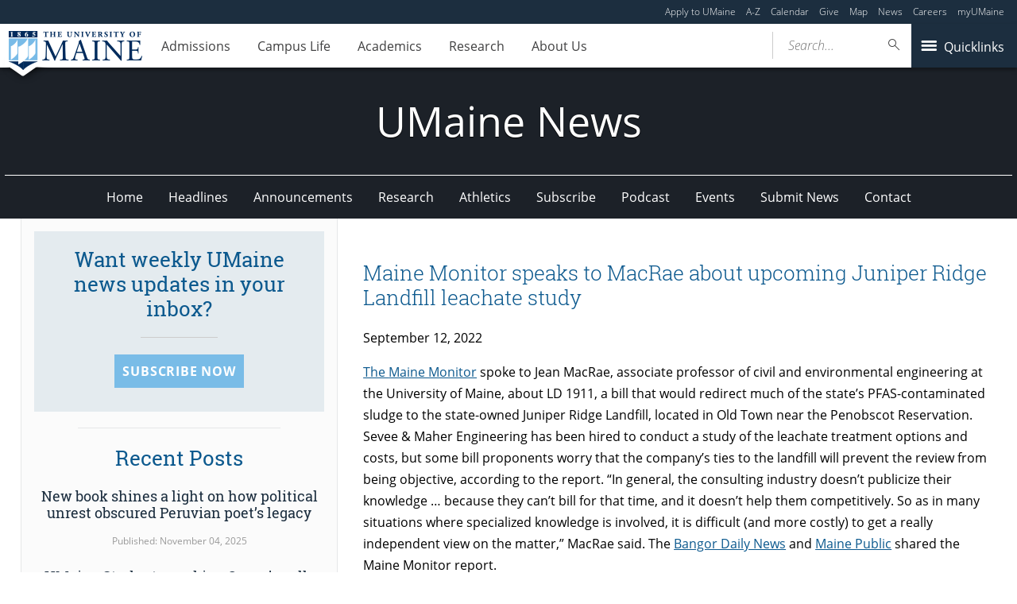

--- FILE ---
content_type: application/javascript
request_url: https://umaine.edu/news/wp-content/themes/umaine/assets/js/umaine.min.js?ver=1.0.1
body_size: 74240
content:
/*! University of Maine - v0.0.1
 * http://10up.com/
 * Copyright (c) 2022
 * Licensed GPLv2+
 */
"use strict";!function(a,b){if("object"==typeof module&&"object"==typeof module.exports){if(!a.document)throw new Error("HC-Sticky requires a browser to run.");module.exports=b(a)}else"function"==typeof define&&define.amd?define("hcSticky",[],b(a)):b(a)}("undefined"!=typeof window?window:this,function(a){var b,c,d=a.document,e={top:0,bottom:0,bottomEnd:0,innerTop:0,innerSticker:null,stickyClass:"sticky",stickTo:null,followScroll:!0,responsive:null,mobileFirst:!1,onStart:null,onStop:null,onBeforeResize:null,onResize:null,resizeDebounce:100,disable:!1},f=function(a,b,c){console.warn("%cHC Sticky:%c "+c+"%c '"+a+"'%c is now deprecated and will be removed. Use%c '"+b+"'%c instead.","color: #fa253b","color: default","color: #5595c6","color: default","color: #5595c6","color: default")},g=function(b,c){function h(a){t.isEmptyObject(a=a||{})&&!t.isEmptyObject(s)||(s=Object.assign({},e,s,a))}function i(){return s.disable}function j(){var b,d=s.responsive||s.queries;if(d){var f=a.innerWidth;if(b=c,(s=Object.assign({},e,b||{})).mobileFirst)for(var g in d)g<=f&&!t.isEmptyObject(d[g])&&h(d[g]);else{var i,j=[];for(i in d){var k={};k[i]=d[i],j.push(k)}for(var l=j.length-1;0<=l;l--){var m=j[l],n=Object.keys(m)[0];f<=n&&!t.isEmptyObject(m[n])&&h(m[n])}}}}function k(){var c,e,f,g;P.css=(c=b,e=t.getCascadedStyle(c),f=t.getStyle(c),g={height:c.offsetHeight+"px",left:e.left,right:e.right,top:e.top,bottom:e.bottom,position:f.position,display:f.display,verticalAlign:f.verticalAlign,boxSizing:f.boxSizing,marginLeft:e.marginLeft,marginRight:e.marginRight,marginTop:e.marginTop,marginBottom:e.marginBottom,paddingLeft:e.paddingLeft,paddingRight:e.paddingRight},e["float"]&&(g["float"]=e["float"]||"none"),e.cssFloat&&(g.cssFloat=e.cssFloat||"none"),f.MozBoxSizing&&(g.MozBoxSizing=f.MozBoxSizing),g.width="auto"!==e.width?e.width:"border-box"===g.boxSizing||"border-box"===g.MozBoxSizing?c.offsetWidth+"px":f.width,g),Q.init(),v=!(!s.stickTo||!("document"===s.stickTo||s.stickTo.nodeType&&9===s.stickTo.nodeType||"object"==typeof s.stickTo&&s.stickTo instanceof("undefined"!=typeof HTMLDocument?HTMLDocument:Document))),w=s.stickTo?v?d:t.getElement(s.stickTo):u,J=(M=function(){var a=b.offsetHeight+(parseInt(P.css.marginTop)||0)+(parseInt(P.css.marginBottom)||0),c=(J||0)-a;return-1<=c&&c<=1?J:a})(),y=(L=function(){return v?Math.max(d.documentElement.clientHeight,d.body.scrollHeight,d.documentElement.scrollHeight,d.body.offsetHeight,d.documentElement.offsetHeight):w.offsetHeight})(),z=v?0:t.offset(w).top,A=s.stickTo?v?0:t.offset(u).top:z,B=a.innerHeight,K=b.offsetTop-(parseInt(P.css.marginTop)||0),x=t.getElement(s.innerSticker),C=isNaN(s.top)&&-1<s.top.indexOf("%")?parseFloat(s.top)/100*B:s.top,D=isNaN(s.bottom)&&-1<s.bottom.indexOf("%")?parseFloat(s.bottom)/100*B:s.bottom,E=x?x.offsetTop:s.innerTop||0,F=isNaN(s.bottomEnd)&&-1<s.bottomEnd.indexOf("%")?parseFloat(s.bottomEnd)/100*B:s.bottomEnd,G=z-C+E+K}function l(){J=M(),y=L(),H=z+y-C-F,I=B<J;var c,e=a.pageYOffset||d.documentElement.scrollTop,f=t.offset(b).top,g=f-e;O=e<R?"up":"down",N=e-R,G<(R=e)?H+C+(I?D:0)-(s.followScroll&&I?0:C)<=e+J-E-(B-(G-E)<J-E&&s.followScroll&&0<(c=J-B-E)?c:0)?P.release({position:"absolute",bottom:A+u.offsetHeight-H-C}):I&&s.followScroll?"down"==O?g+J+D<=B+.9?P.stick({bottom:D}):"fixed"===P.position&&P.release({position:"absolute",top:f-C-G-N+E}):Math.ceil(g+E)<0&&"fixed"===P.position?P.release({position:"absolute",top:f-C-G+E-N}):e+C-E<=f&&P.stick({top:C-E}):P.stick({top:C-E}):P.release({stop:!0})}function m(){S&&(a.removeEventListener("scroll",l,t.supportsPassive),S=!1)}function n(){null!==b.offsetParent&&"none"!==t.getStyle(b,"display")?(k(),y<J?m():(l(),S||(a.addEventListener("scroll",l,t.supportsPassive),S=!0))):m()}function o(){b.style.position="",b.style.left="",b.style.top="",b.style.bottom="",b.style.width="",b.classList?b.classList.remove(s.stickyClass):b.className=b.className.replace(new RegExp("(^|\\b)"+s.stickyClass.split(" ").join("|")+"(\\b|$)","gi")," "),P.css={},!(P.position=null)===Q.isAttached&&Q.detach()}function p(){o(),j(),(i()?m:n)()}function q(){T&&(a.removeEventListener("resize",V,t.supportsPassive),T=!1),m()}var r=this;if(c=c||{},!(b="string"==typeof b?d.querySelector(b):b))return!1;c.queries&&f("queries","responsive","option"),c.queryFlow&&f("queryFlow","mobileFirst","option");var s={},t=g.Helpers,u=b.parentNode;"static"===t.getStyle(u,"position")&&(u.style.position="relative");var v,w,x,y,z,A,B,C,D,E,F,G,H,I,J,K,L,M,N,O,P={css:{},position:null,stick:function(a){a=a||{},t.hasClass(b,s.stickyClass)||(!1===Q.isAttached&&Q.attach(),P.position="fixed",b.style.position="fixed",b.style.left=Q.offsetLeft+"px",b.style.width=Q.width,void 0===a.bottom?b.style.bottom="auto":b.style.bottom=a.bottom+"px",void 0===a.top?b.style.top="auto":b.style.top=a.top+"px",b.classList?b.classList.add(s.stickyClass):b.className+=" "+s.stickyClass,s.onStart&&s.onStart.call(b,Object.assign({},s)))},release:function(a){var c;(a=a||{}).stop=a.stop||!1,!0!==a.stop&&"fixed"!==P.position&&null!==P.position&&(void 0===a.top&&void 0===a.bottom||void 0!==a.top&&(parseInt(t.getStyle(b,"top"))||0)===a.top||void 0!==a.bottom&&(parseInt(t.getStyle(b,"bottom"))||0)===a.bottom)||(!0===a.stop?!0===Q.isAttached&&Q.detach():!1===Q.isAttached&&Q.attach(),c=a.position||P.css.position,P.position=c,b.style.position=c,b.style.left=!0===a.stop?P.css.left:Q.positionLeft+"px",b.style.width=("absolute"!==c?P.css:Q).width,void 0===a.bottom?b.style.bottom=!0===a.stop?"":"auto":b.style.bottom=a.bottom+"px",void 0===a.top?b.style.top=!0===a.stop?"":"auto":b.style.top=a.top+"px",b.classList?b.classList.remove(s.stickyClass):b.className=b.className.replace(new RegExp("(^|\\b)"+s.stickyClass.split(" ").join("|")+"(\\b|$)","gi")," "),s.onStop&&s.onStop.call(b,Object.assign({},s)))}},Q={el:d.createElement("div"),offsetLeft:null,positionLeft:null,width:null,isAttached:!1,init:function(){for(var a in Q.el.className="sticky-spacer",P.css)Q.el.style[a]=P.css[a];Q.el.style["z-index"]="-1";var c=t.getStyle(b);Q.offsetLeft=t.offset(b).left-(parseInt(c.marginLeft)||0),Q.positionLeft=t.position(b).left,Q.width=t.getStyle(b,"width")},attach:function(){u.insertBefore(Q.el,b),Q.isAttached=!0},detach:function(){Q.el=u.removeChild(Q.el),Q.isAttached=!1}},R=a.pageYOffset||d.documentElement.scrollTop,S=!1,T=!1,U=function(){s.onBeforeResize&&s.onBeforeResize.call(b,Object.assign({},s)),p(),s.onResize&&s.onResize.call(b,Object.assign({},s))},V=s.resizeDebounce?t.debounce(U,s.resizeDebounce):U,U=function(){T||(a.addEventListener("resize",V,t.supportsPassive),T=!0),j(),(i()?m:n)()};this.options=function(a){return a?s[a]:Object.assign({},s)},this.refresh=p,this.update=function(a){h(a),c=Object.assign({},c,a||{}),p()},this.attach=U,this.detach=q,this.destroy=function(){q(),o()},this.triggerMethod=function(a,b){"function"==typeof r[a]&&r[a](b)},this.reinit=function(){f("reinit","refresh","method"),p()},h(c),U(),a.addEventListener("load",p)};return void 0!==a.jQuery&&(b=a.jQuery,c="hcSticky",b.fn.extend({hcSticky:function(a,d){return this.length?"options"===a?b.data(this.get(0),c).options():this.each(function(){var e=b.data(this,c);e?e.triggerMethod(a,d):(e=new g(this,a),b.data(this,c,e))}):this}})),a.hcSticky=a.hcSticky||g,g}),function(a){function b(b,c){return a.getComputedStyle?c?e.defaultView.getComputedStyle(b,null).getPropertyValue(c):e.defaultView.getComputedStyle(b,null):b.currentStyle?c?b.currentStyle[c.replace(/-\w/g,function(a){return a.toUpperCase().replace("-","")})]:b.currentStyle:void 0}function c(b){var c=b.getBoundingClientRect(),d=a.pageYOffset||e.documentElement.scrollTop,b=a.pageXOffset||e.documentElement.scrollLeft;return{top:c.top+d,left:c.left+b}}var d=a.hcSticky,e=a.document;"function"!=typeof Object.assign&&Object.defineProperty(Object,"assign",{value:function(a,b){if(null==a)throw new TypeError("Cannot convert undefined or null to object");for(var c=Object(a),d=1;d<arguments.length;d++){var e=arguments[d];if(null!=e)for(var f in e)Object.prototype.hasOwnProperty.call(e,f)&&(c[f]=e[f])}return c},writable:!0,configurable:!0}),Array.prototype.forEach||(Array.prototype.forEach=function(a){var b,c;if(null==this)throw new TypeError("this is null or not defined");var d,e=Object(this),f=e.length>>>0;if("function"!=typeof a)throw new TypeError(a+" is not a function");for(1<arguments.length&&(b=arguments[1]),c=0;c<f;)c in e&&(d=e[c],a.call(b,d,c,e)),c++});var f=!1;try{var g=Object.defineProperty({},"passive",{get:function(){f={passive:!1}}});a.addEventListener("testPassive",null,g),a.removeEventListener("testPassive",null,g)}catch(d){}d.Helpers={supportsPassive:f,isEmptyObject:function(a){for(var b in a)return!1;return!0},debounce:function(a,b,c){var d;return function(){var e=this,f=arguments,g=c&&!d;clearTimeout(d),d=setTimeout(function(){d=null,c||a.apply(e,f)},b),g&&a.apply(e,f)}},hasClass:function(a,b){return a.classList?a.classList.contains(b):new RegExp("(^| )"+b+"( |$)","gi").test(a.className)},offset:c,position:function(a){var d=a.offsetParent,e=c(d),f=c(a),d=b(d),a=b(a);return e.top+=parseInt(d.borderTopWidth)||0,e.left+=parseInt(d.borderLeftWidth)||0,{top:f.top-e.top-(parseInt(a.marginTop)||0),left:f.left-e.left-(parseInt(a.marginLeft)||0)}},getElement:function(b){var c=null;return"string"==typeof b?c=e.querySelector(b):a.jQuery&&b instanceof a.jQuery&&b.length?c=b[0]:b instanceof Element&&(c=b),c},getStyle:b,getCascadedStyle:function(b){var c,d=b.cloneNode(!0);d.style.display="none",Array.prototype.slice.call(d.querySelectorAll('input[type="radio"]')).forEach(function(a){a.removeAttribute("name")}),b.parentNode.insertBefore(d,b.nextSibling),d.currentStyle?c=d.currentStyle:a.getComputedStyle&&(c=e.defaultView.getComputedStyle(d,null));var f,g,h,i={};for(f in c)!isNaN(f)||"string"!=typeof c[f]&&"number"!=typeof c[f]||(i[f]=c[f]);if(Object.keys(i).length<3)for(var j in i={},c)isNaN(j)||(i[c[j].replace(/-\w/g,function(a){return a.toUpperCase().replace("-","")})]=c.getPropertyValue(c[j]));return i.margin||"auto"!==i.marginLeft?i.margin||i.marginLeft!==i.marginRight||i.marginLeft!==i.marginTop||i.marginLeft!==i.marginBottom||(i.margin=i.marginLeft):i.margin="auto",i.margin||"0px"!==i.marginLeft||"0px"!==i.marginRight||(h=(g=b.offsetLeft-b.parentNode.offsetLeft)-(parseInt(i.left)||0)-(parseInt(i.right)||0),0!=(h=b.parentNode.offsetWidth-b.offsetWidth-g-(parseInt(i.right)||0)+(parseInt(i.left)||0)-h)&&1!=h||(i.margin="auto")),d.parentNode.removeChild(d),d=null,i}}}(window),function(a){"function"==typeof define&&define.amd?define(["jquery"],a):"undefined"!=typeof exports?module.exports=a(require("jquery")):a(jQuery)}(function(a){var b=window.Slick||{};b=function(){function b(b,d){var e,f=this;f.defaults={accessibility:!0,adaptiveHeight:!1,appendArrows:a(b),appendDots:a(b),arrows:!0,asNavFor:null,prevArrow:'<button class="slick-prev" aria-label="Previous" type="button">Previous</button>',nextArrow:'<button class="slick-next" aria-label="Next" type="button">Next</button>',autoplay:!1,autoplaySpeed:3e3,centerMode:!1,centerPadding:"50px",cssEase:"ease",customPaging:function(b,c){return a('<button type="button" />').text(c+1)},dots:!1,dotsClass:"slick-dots",draggable:!0,easing:"linear",edgeFriction:.35,fade:!1,focusOnSelect:!1,focusOnChange:!1,infinite:!0,initialSlide:0,lazyLoad:"ondemand",mobileFirst:!1,pauseOnHover:!0,pauseOnFocus:!0,pauseOnDotsHover:!1,respondTo:"window",responsive:null,rows:1,rtl:!1,slide:"",slidesPerRow:1,slidesToShow:1,slidesToScroll:1,speed:500,swipe:!0,swipeToSlide:!1,touchMove:!0,touchThreshold:5,useCSS:!0,useTransform:!0,variableWidth:!1,vertical:!1,verticalSwiping:!1,waitForAnimate:!0,zIndex:1e3},f.initials={animating:!1,dragging:!1,autoPlayTimer:null,currentDirection:0,currentLeft:null,currentSlide:0,direction:1,$dots:null,listWidth:null,listHeight:null,loadIndex:0,$nextArrow:null,$prevArrow:null,scrolling:!1,slideCount:null,slideWidth:null,$slideTrack:null,$slides:null,sliding:!1,slideOffset:0,swipeLeft:null,swiping:!1,$list:null,touchObject:{},transformsEnabled:!1,unslicked:!1},a.extend(f,f.initials),f.activeBreakpoint=null,f.animType=null,f.animProp=null,f.breakpoints=[],f.breakpointSettings=[],f.cssTransitions=!1,f.focussed=!1,f.interrupted=!1,f.hidden="hidden",f.paused=!0,f.positionProp=null,f.respondTo=null,f.rowCount=1,f.shouldClick=!0,f.$slider=a(b),f.$slidesCache=null,f.transformType=null,f.transitionType=null,f.visibilityChange="visibilitychange",f.windowWidth=0,f.windowTimer=null,e=a(b).data("slick")||{},f.options=a.extend({},f.defaults,d,e),f.currentSlide=f.options.initialSlide,f.originalSettings=f.options,"undefined"!=typeof document.mozHidden?(f.hidden="mozHidden",f.visibilityChange="mozvisibilitychange"):"undefined"!=typeof document.webkitHidden&&(f.hidden="webkitHidden",f.visibilityChange="webkitvisibilitychange"),f.autoPlay=a.proxy(f.autoPlay,f),f.autoPlayClear=a.proxy(f.autoPlayClear,f),f.autoPlayIterator=a.proxy(f.autoPlayIterator,f),f.changeSlide=a.proxy(f.changeSlide,f),f.clickHandler=a.proxy(f.clickHandler,f),f.selectHandler=a.proxy(f.selectHandler,f),f.setPosition=a.proxy(f.setPosition,f),f.swipeHandler=a.proxy(f.swipeHandler,f),f.dragHandler=a.proxy(f.dragHandler,f),f.keyHandler=a.proxy(f.keyHandler,f),f.instanceUid=c++,f.htmlExpr=/^(?:\s*(<[\w\W]+>)[^>]*)$/,f.registerBreakpoints(),f.init(!0)}var c=0;return b}(),b.prototype.activateADA=function(){var a=this;a.$slideTrack.find(".slick-active").attr({"aria-hidden":"false"}).find("a, input, button, select").attr({tabindex:"0"})},b.prototype.addSlide=b.prototype.slickAdd=function(b,c,d){var e=this;if("boolean"==typeof c)d=c,c=null;else if(c<0||c>=e.slideCount)return!1;e.unload(),"number"==typeof c?0===c&&0===e.$slides.length?a(b).appendTo(e.$slideTrack):d?a(b).insertBefore(e.$slides.eq(c)):a(b).insertAfter(e.$slides.eq(c)):d===!0?a(b).prependTo(e.$slideTrack):a(b).appendTo(e.$slideTrack),e.$slides=e.$slideTrack.children(this.options.slide),e.$slideTrack.children(this.options.slide).detach(),e.$slideTrack.append(e.$slides),e.$slides.each(function(b,c){a(c).attr("data-slick-index",b)}),e.$slidesCache=e.$slides,e.reinit()},b.prototype.animateHeight=function(){var a=this;if(1===a.options.slidesToShow&&a.options.adaptiveHeight===!0&&a.options.vertical===!1){var b=a.$slides.eq(a.currentSlide).outerHeight(!0);a.$list.animate({height:b},a.options.speed)}},b.prototype.animateSlide=function(b,c){var d={},e=this;e.animateHeight(),e.options.rtl===!0&&e.options.vertical===!1&&(b=-b),e.transformsEnabled===!1?e.options.vertical===!1?e.$slideTrack.animate({left:b},e.options.speed,e.options.easing,c):e.$slideTrack.animate({top:b},e.options.speed,e.options.easing,c):e.cssTransitions===!1?(e.options.rtl===!0&&(e.currentLeft=-e.currentLeft),a({animStart:e.currentLeft}).animate({animStart:b},{duration:e.options.speed,easing:e.options.easing,step:function(a){a=Math.ceil(a),e.options.vertical===!1?(d[e.animType]="translate("+a+"px, 0px)",e.$slideTrack.css(d)):(d[e.animType]="translate(0px,"+a+"px)",e.$slideTrack.css(d))},complete:function(){c&&c.call()}})):(e.applyTransition(),b=Math.ceil(b),e.options.vertical===!1?d[e.animType]="translate3d("+b+"px, 0px, 0px)":d[e.animType]="translate3d(0px,"+b+"px, 0px)",e.$slideTrack.css(d),c&&setTimeout(function(){e.disableTransition(),c.call()},e.options.speed))},b.prototype.getNavTarget=function(){var b=this,c=b.options.asNavFor;return c&&null!==c&&(c=a(c).not(b.$slider)),c},b.prototype.asNavFor=function(b){var c=this,d=c.getNavTarget();null!==d&&"object"==typeof d&&d.each(function(){var c=a(this).slick("getSlick");c.unslicked||c.slideHandler(b,!0)})},b.prototype.applyTransition=function(a){var b=this,c={};b.options.fade===!1?c[b.transitionType]=b.transformType+" "+b.options.speed+"ms "+b.options.cssEase:c[b.transitionType]="opacity "+b.options.speed+"ms "+b.options.cssEase,b.options.fade===!1?b.$slideTrack.css(c):b.$slides.eq(a).css(c)},b.prototype.autoPlay=function(){var a=this;a.autoPlayClear(),a.slideCount>a.options.slidesToShow&&(a.autoPlayTimer=setInterval(a.autoPlayIterator,a.options.autoplaySpeed))},b.prototype.autoPlayClear=function(){var a=this;a.autoPlayTimer&&clearInterval(a.autoPlayTimer)},b.prototype.autoPlayIterator=function(){var a=this,b=a.currentSlide+a.options.slidesToScroll;a.paused||a.interrupted||a.focussed||(a.options.infinite===!1&&(1===a.direction&&a.currentSlide+1===a.slideCount-1?a.direction=0:0===a.direction&&(b=a.currentSlide-a.options.slidesToScroll,a.currentSlide-1===0&&(a.direction=1))),a.slideHandler(b))},b.prototype.buildArrows=function(){var b=this;b.options.arrows===!0&&(b.$prevArrow=a(b.options.prevArrow).addClass("slick-arrow"),b.$nextArrow=a(b.options.nextArrow).addClass("slick-arrow"),b.slideCount>b.options.slidesToShow?(b.$prevArrow.removeClass("slick-hidden").removeAttr("aria-hidden tabindex"),b.$nextArrow.removeClass("slick-hidden").removeAttr("aria-hidden tabindex"),b.htmlExpr.test(b.options.prevArrow)&&b.$prevArrow.prependTo(b.options.appendArrows),b.htmlExpr.test(b.options.nextArrow)&&b.$nextArrow.appendTo(b.options.appendArrows),b.options.infinite!==!0&&b.$prevArrow.addClass("slick-disabled").attr("aria-disabled","true")):b.$prevArrow.add(b.$nextArrow).addClass("slick-hidden").attr({"aria-disabled":"true",tabindex:"-1"}))},b.prototype.buildDots=function(){var b,c,d=this;if(d.options.dots===!0&&d.slideCount>d.options.slidesToShow){for(d.$slider.addClass("slick-dotted"),c=a("<ul />").addClass(d.options.dotsClass),b=0;b<=d.getDotCount();b+=1)c.append(a("<li />").append(d.options.customPaging.call(this,d,b)));d.$dots=c.appendTo(d.options.appendDots),d.$dots.find("li").first().addClass("slick-active")}},b.prototype.buildOut=function(){var b=this;b.$slides=b.$slider.children(b.options.slide+":not(.slick-cloned)").addClass("slick-slide"),b.slideCount=b.$slides.length,b.$slides.each(function(b,c){a(c).attr("data-slick-index",b).data("originalStyling",a(c).attr("style")||"")}),b.$slider.addClass("slick-slider"),b.$slideTrack=0===b.slideCount?a('<div class="slick-track"/>').appendTo(b.$slider):b.$slides.wrapAll('<div class="slick-track"/>').parent(),b.$list=b.$slideTrack.wrap('<div class="slick-list"/>').parent(),b.$slideTrack.css("opacity",0),b.options.centerMode!==!0&&b.options.swipeToSlide!==!0||(b.options.slidesToScroll=1),a("img[data-lazy]",b.$slider).not("[src]").addClass("slick-loading"),b.setupInfinite(),b.buildArrows(),b.buildDots(),b.updateDots(),b.setSlideClasses("number"==typeof b.currentSlide?b.currentSlide:0),b.options.draggable===!0&&b.$list.addClass("draggable")},b.prototype.buildRows=function(){var a,b,c,d,e,f,g,h=this;if(d=document.createDocumentFragment(),f=h.$slider.children(),h.options.rows>0){for(g=h.options.slidesPerRow*h.options.rows,e=Math.ceil(f.length/g),a=0;a<e;a++){var i=document.createElement("div");for(b=0;b<h.options.rows;b++){var j=document.createElement("div");for(c=0;c<h.options.slidesPerRow;c++){var k=a*g+(b*h.options.slidesPerRow+c);f.get(k)&&j.appendChild(f.get(k))}i.appendChild(j)}d.appendChild(i)}h.$slider.empty().append(d),h.$slider.children().children().children().css({width:100/h.options.slidesPerRow+"%",display:"inline-block"})}},b.prototype.checkResponsive=function(b,c){var d,e,f,g=this,h=!1,i=g.$slider.width(),j=window.innerWidth||a(window).width();if("window"===g.respondTo?f=j:"slider"===g.respondTo?f=i:"min"===g.respondTo&&(f=Math.min(j,i)),g.options.responsive&&g.options.responsive.length&&null!==g.options.responsive){e=null;for(d in g.breakpoints)g.breakpoints.hasOwnProperty(d)&&(g.originalSettings.mobileFirst===!1?f<g.breakpoints[d]&&(e=g.breakpoints[d]):f>g.breakpoints[d]&&(e=g.breakpoints[d]));null!==e?null!==g.activeBreakpoint?(e!==g.activeBreakpoint||c)&&(g.activeBreakpoint=e,"unslick"===g.breakpointSettings[e]?g.unslick(e):(g.options=a.extend({},g.originalSettings,g.breakpointSettings[e]),b===!0&&(g.currentSlide=g.options.initialSlide),g.refresh(b)),h=e):(g.activeBreakpoint=e,"unslick"===g.breakpointSettings[e]?g.unslick(e):(g.options=a.extend({},g.originalSettings,g.breakpointSettings[e]),b===!0&&(g.currentSlide=g.options.initialSlide),g.refresh(b)),h=e):null!==g.activeBreakpoint&&(g.activeBreakpoint=null,g.options=g.originalSettings,b===!0&&(g.currentSlide=g.options.initialSlide),g.refresh(b),h=e),b||h===!1||g.$slider.trigger("breakpoint",[g,h])}},b.prototype.changeSlide=function(b,c){var d,e,f,g=this,h=a(b.currentTarget);switch(h.is("a")&&b.preventDefault(),h.is("li")||(h=h.closest("li")),f=g.slideCount%g.options.slidesToScroll!==0,d=f?0:(g.slideCount-g.currentSlide)%g.options.slidesToScroll,b.data.message){case"previous":e=0===d?g.options.slidesToScroll:g.options.slidesToShow-d,g.slideCount>g.options.slidesToShow&&g.slideHandler(g.currentSlide-e,!1,c);break;case"next":e=0===d?g.options.slidesToScroll:d,g.slideCount>g.options.slidesToShow&&g.slideHandler(g.currentSlide+e,!1,c);break;case"index":var i=0===b.data.index?0:b.data.index||h.index()*g.options.slidesToScroll;g.slideHandler(g.checkNavigable(i),!1,c),h.children().trigger("focus");break;default:return}},b.prototype.checkNavigable=function(a){var b,c,d=this;if(b=d.getNavigableIndexes(),c=0,a>b[b.length-1])a=b[b.length-1];else for(var e in b){if(a<b[e]){a=c;break}c=b[e]}return a},b.prototype.cleanUpEvents=function(){var b=this;b.options.dots&&null!==b.$dots&&(a("li",b.$dots).off("click.slick",b.changeSlide).off("mouseenter.slick",a.proxy(b.interrupt,b,!0)).off("mouseleave.slick",a.proxy(b.interrupt,b,!1)),b.options.accessibility===!0&&b.$dots.off("keydown.slick",b.keyHandler)),b.$slider.off("focus.slick blur.slick"),b.options.arrows===!0&&b.slideCount>b.options.slidesToShow&&(b.$prevArrow&&b.$prevArrow.off("click.slick",b.changeSlide),b.$nextArrow&&b.$nextArrow.off("click.slick",b.changeSlide),b.options.accessibility===!0&&(b.$prevArrow&&b.$prevArrow.off("keydown.slick",b.keyHandler),b.$nextArrow&&b.$nextArrow.off("keydown.slick",b.keyHandler))),b.$list.off("touchstart.slick mousedown.slick",b.swipeHandler),b.$list.off("touchmove.slick mousemove.slick",b.swipeHandler),b.$list.off("touchend.slick mouseup.slick",b.swipeHandler),b.$list.off("touchcancel.slick mouseleave.slick",b.swipeHandler),b.$list.off("click.slick",b.clickHandler),a(document).off(b.visibilityChange,b.visibility),b.cleanUpSlideEvents(),b.options.accessibility===!0&&b.$list.off("keydown.slick",b.keyHandler),b.options.focusOnSelect===!0&&a(b.$slideTrack).children().off("click.slick",b.selectHandler),a(window).off("orientationchange.slick.slick-"+b.instanceUid,b.orientationChange),a(window).off("resize.slick.slick-"+b.instanceUid,b.resize),a("[draggable!=true]",b.$slideTrack).off("dragstart",b.preventDefault),a(window).off("load.slick.slick-"+b.instanceUid,b.setPosition)},b.prototype.cleanUpSlideEvents=function(){var b=this;b.$list.off("mouseenter.slick",a.proxy(b.interrupt,b,!0)),b.$list.off("mouseleave.slick",a.proxy(b.interrupt,b,!1))},b.prototype.cleanUpRows=function(){var a,b=this;b.options.rows>0&&(a=b.$slides.children().children(),a.removeAttr("style"),b.$slider.empty().append(a))},b.prototype.clickHandler=function(a){var b=this;b.shouldClick===!1&&(a.stopImmediatePropagation(),a.stopPropagation(),a.preventDefault())},b.prototype.destroy=function(b){var c=this;c.autoPlayClear(),c.touchObject={},c.cleanUpEvents(),a(".slick-cloned",c.$slider).detach(),c.$dots&&c.$dots.remove(),c.$prevArrow&&c.$prevArrow.length&&(c.$prevArrow.removeClass("slick-disabled slick-arrow slick-hidden").removeAttr("aria-hidden aria-disabled tabindex").css("display",""),c.htmlExpr.test(c.options.prevArrow)&&c.$prevArrow.remove()),c.$nextArrow&&c.$nextArrow.length&&(c.$nextArrow.removeClass("slick-disabled slick-arrow slick-hidden").removeAttr("aria-hidden aria-disabled tabindex").css("display",""),c.htmlExpr.test(c.options.nextArrow)&&c.$nextArrow.remove()),c.$slides&&(c.$slides.removeClass("slick-slide slick-active slick-center slick-visible slick-current").removeAttr("aria-hidden").removeAttr("data-slick-index").each(function(){a(this).attr("style",a(this).data("originalStyling"))}),c.$slideTrack.children(this.options.slide).detach(),c.$slideTrack.detach(),c.$list.detach(),c.$slider.append(c.$slides)),c.cleanUpRows(),c.$slider.removeClass("slick-slider"),c.$slider.removeClass("slick-initialized"),c.$slider.removeClass("slick-dotted"),c.unslicked=!0,b||c.$slider.trigger("destroy",[c])},b.prototype.disableTransition=function(a){var b=this,c={};c[b.transitionType]="",b.options.fade===!1?b.$slideTrack.css(c):b.$slides.eq(a).css(c)},b.prototype.fadeSlide=function(a,b){var c=this;c.cssTransitions===!1?(c.$slides.eq(a).css({zIndex:c.options.zIndex}),c.$slides.eq(a).animate({opacity:1},c.options.speed,c.options.easing,b)):(c.applyTransition(a),c.$slides.eq(a).css({opacity:1,zIndex:c.options.zIndex}),b&&setTimeout(function(){c.disableTransition(a),b.call()},c.options.speed))},b.prototype.fadeSlideOut=function(a){var b=this;b.cssTransitions===!1?b.$slides.eq(a).animate({opacity:0,zIndex:b.options.zIndex-2},b.options.speed,b.options.easing):(b.applyTransition(a),b.$slides.eq(a).css({opacity:0,zIndex:b.options.zIndex-2}))},b.prototype.filterSlides=b.prototype.slickFilter=function(a){var b=this;null!==a&&(b.$slidesCache=b.$slides,b.unload(),b.$slideTrack.children(this.options.slide).detach(),b.$slidesCache.filter(a).appendTo(b.$slideTrack),b.reinit())},b.prototype.focusHandler=function(){var b=this;b.$slider.off("focus.slick blur.slick").on("focus.slick blur.slick","*",function(c){c.stopImmediatePropagation();var d=a(this);setTimeout(function(){b.options.pauseOnFocus&&(b.focussed=d.is(":focus"),b.autoPlay())},0)})},b.prototype.getCurrent=b.prototype.slickCurrentSlide=function(){var a=this;return a.currentSlide},b.prototype.getDotCount=function(){var a=this,b=0,c=0,d=0;if(a.options.infinite===!0)if(a.slideCount<=a.options.slidesToShow)++d;else for(;b<a.slideCount;)++d,b=c+a.options.slidesToScroll,c+=a.options.slidesToScroll<=a.options.slidesToShow?a.options.slidesToScroll:a.options.slidesToShow;else if(a.options.centerMode===!0)d=a.slideCount;else if(a.options.asNavFor)for(;b<a.slideCount;)++d,b=c+a.options.slidesToScroll,c+=a.options.slidesToScroll<=a.options.slidesToShow?a.options.slidesToScroll:a.options.slidesToShow;else d=1+Math.ceil((a.slideCount-a.options.slidesToShow)/a.options.slidesToScroll);return d-1},b.prototype.getLeft=function(a){var b,c,d,e,f=this,g=0;return f.slideOffset=0,c=f.$slides.first().outerHeight(!0),f.options.infinite===!0?(f.slideCount>f.options.slidesToShow&&(f.slideOffset=f.slideWidth*f.options.slidesToShow*-1,e=-1,f.options.vertical===!0&&f.options.centerMode===!0&&(2===f.options.slidesToShow?e=-1.5:1===f.options.slidesToShow&&(e=-2)),g=c*f.options.slidesToShow*e),f.slideCount%f.options.slidesToScroll!==0&&a+f.options.slidesToScroll>f.slideCount&&f.slideCount>f.options.slidesToShow&&(a>f.slideCount?(f.slideOffset=(f.options.slidesToShow-(a-f.slideCount))*f.slideWidth*-1,g=(f.options.slidesToShow-(a-f.slideCount))*c*-1):(f.slideOffset=f.slideCount%f.options.slidesToScroll*f.slideWidth*-1,g=f.slideCount%f.options.slidesToScroll*c*-1))):a+f.options.slidesToShow>f.slideCount&&(f.slideOffset=(a+f.options.slidesToShow-f.slideCount)*f.slideWidth,g=(a+f.options.slidesToShow-f.slideCount)*c),f.slideCount<=f.options.slidesToShow&&(f.slideOffset=0,g=0),f.options.centerMode===!0&&f.slideCount<=f.options.slidesToShow?f.slideOffset=f.slideWidth*Math.floor(f.options.slidesToShow)/2-f.slideWidth*f.slideCount/2:f.options.centerMode===!0&&f.options.infinite===!0?f.slideOffset+=f.slideWidth*Math.floor(f.options.slidesToShow/2)-f.slideWidth:f.options.centerMode===!0&&(f.slideOffset=0,f.slideOffset+=f.slideWidth*Math.floor(f.options.slidesToShow/2)),b=f.options.vertical===!1?a*f.slideWidth*-1+f.slideOffset:a*c*-1+g,f.options.variableWidth===!0&&(d=f.slideCount<=f.options.slidesToShow||f.options.infinite===!1?f.$slideTrack.children(".slick-slide").eq(a):f.$slideTrack.children(".slick-slide").eq(a+f.options.slidesToShow),b=f.options.rtl===!0?d[0]?(f.$slideTrack.width()-d[0].offsetLeft-d.width())*-1:0:d[0]?d[0].offsetLeft*-1:0,f.options.centerMode===!0&&(d=f.slideCount<=f.options.slidesToShow||f.options.infinite===!1?f.$slideTrack.children(".slick-slide").eq(a):f.$slideTrack.children(".slick-slide").eq(a+f.options.slidesToShow+1),b=f.options.rtl===!0?d[0]?(f.$slideTrack.width()-d[0].offsetLeft-d.width())*-1:0:d[0]?d[0].offsetLeft*-1:0,b+=(f.$list.width()-d.outerWidth())/2)),b},b.prototype.getOption=b.prototype.slickGetOption=function(a){var b=this;return b.options[a]},b.prototype.getNavigableIndexes=function(){var a,b=this,c=0,d=0,e=[];for(b.options.infinite===!1?a=b.slideCount:(c=b.options.slidesToScroll*-1,d=b.options.slidesToScroll*-1,a=2*b.slideCount);c<a;)e.push(c),c=d+b.options.slidesToScroll,d+=b.options.slidesToScroll<=b.options.slidesToShow?b.options.slidesToScroll:b.options.slidesToShow;return e},b.prototype.getSlick=function(){return this},b.prototype.getSlideCount=function(){var b,c,d,e=this;return d=e.options.centerMode===!0?e.slideWidth*Math.floor(e.options.slidesToShow/2):0,e.options.swipeToSlide===!0?(e.$slideTrack.find(".slick-slide").each(function(b,f){if(f.offsetLeft-d+a(f).outerWidth()/2>e.swipeLeft*-1)return c=f,!1}),b=Math.abs(a(c).attr("data-slick-index")-e.currentSlide)||1):e.options.slidesToScroll},b.prototype.goTo=b.prototype.slickGoTo=function(a,b){var c=this;c.changeSlide({data:{message:"index",index:parseInt(a)}},b)},b.prototype.init=function(b){var c=this;a(c.$slider).hasClass("slick-initialized")||(a(c.$slider).addClass("slick-initialized"),c.buildRows(),c.buildOut(),c.setProps(),c.startLoad(),c.loadSlider(),c.initializeEvents(),c.updateArrows(),c.updateDots(),c.checkResponsive(!0),c.focusHandler()),b&&c.$slider.trigger("init",[c]),c.options.accessibility===!0&&c.initADA(),c.options.autoplay&&(c.paused=!1,c.autoPlay())},b.prototype.initADA=function(){var b=this,c=Math.ceil(b.slideCount/b.options.slidesToShow),d=b.getNavigableIndexes().filter(function(a){return a>=0&&a<b.slideCount});b.$slides.add(b.$slideTrack.find(".slick-cloned")).attr({"aria-hidden":"true",tabindex:"-1"}).find("a, input, button, select").attr({tabindex:"-1"}),null!==b.$dots&&(b.$slides.not(b.$slideTrack.find(".slick-cloned")).each(function(c){var e=d.indexOf(c);if(a(this).attr({role:"tabpanel",id:"slick-slide"+b.instanceUid+c,tabindex:-1}),e!==-1){var f="slick-slide-control"+b.instanceUid+e;a("#"+f).length&&a(this).attr({"aria-describedby":f})}}),b.$dots.attr("role","tablist").find("li").each(function(e){var f=d[e];a(this).attr({role:"presentation"}),a(this).find("button").first().attr({role:"tab",id:"slick-slide-control"+b.instanceUid+e,"aria-controls":"slick-slide"+b.instanceUid+f,"aria-label":e+1+" of "+c,"aria-selected":null,tabindex:"-1"})}).eq(b.currentSlide).find("button").attr({"aria-selected":"true",tabindex:"0"}).end());for(var e=b.currentSlide,f=e+b.options.slidesToShow;e<f;e++)b.options.focusOnChange?b.$slides.eq(e).attr({tabindex:"0"}):b.$slides.eq(e).removeAttr("tabindex");b.activateADA()},b.prototype.initArrowEvents=function(){var a=this;a.options.arrows===!0&&a.slideCount>a.options.slidesToShow&&(a.$prevArrow.off("click.slick").on("click.slick",{message:"previous"},a.changeSlide),a.$nextArrow.off("click.slick").on("click.slick",{message:"next"},a.changeSlide),a.options.accessibility===!0&&(a.$prevArrow.on("keydown.slick",a.keyHandler),a.$nextArrow.on("keydown.slick",a.keyHandler)))},b.prototype.initDotEvents=function(){var b=this;b.options.dots===!0&&b.slideCount>b.options.slidesToShow&&(a("li",b.$dots).on("click.slick",{message:"index"},b.changeSlide),b.options.accessibility===!0&&b.$dots.on("keydown.slick",b.keyHandler)),b.options.dots===!0&&b.options.pauseOnDotsHover===!0&&b.slideCount>b.options.slidesToShow&&a("li",b.$dots).on("mouseenter.slick",a.proxy(b.interrupt,b,!0)).on("mouseleave.slick",a.proxy(b.interrupt,b,!1))},b.prototype.initSlideEvents=function(){var b=this;b.options.pauseOnHover&&(b.$list.on("mouseenter.slick",a.proxy(b.interrupt,b,!0)),b.$list.on("mouseleave.slick",a.proxy(b.interrupt,b,!1)))},b.prototype.initializeEvents=function(){var b=this;b.initArrowEvents(),
b.initDotEvents(),b.initSlideEvents(),b.$list.on("touchstart.slick mousedown.slick",{action:"start"},b.swipeHandler),b.$list.on("touchmove.slick mousemove.slick",{action:"move"},b.swipeHandler),b.$list.on("touchend.slick mouseup.slick",{action:"end"},b.swipeHandler),b.$list.on("touchcancel.slick mouseleave.slick",{action:"end"},b.swipeHandler),b.$list.on("click.slick",b.clickHandler),a(document).on(b.visibilityChange,a.proxy(b.visibility,b)),b.options.accessibility===!0&&b.$list.on("keydown.slick",b.keyHandler),b.options.focusOnSelect===!0&&a(b.$slideTrack).children().on("click.slick",b.selectHandler),a(window).on("orientationchange.slick.slick-"+b.instanceUid,a.proxy(b.orientationChange,b)),a(window).on("resize.slick.slick-"+b.instanceUid,a.proxy(b.resize,b)),a("[draggable!=true]",b.$slideTrack).on("dragstart",b.preventDefault),a(window).on("load.slick.slick-"+b.instanceUid,b.setPosition),a(b.setPosition)},b.prototype.initUI=function(){var a=this;a.options.arrows===!0&&a.slideCount>a.options.slidesToShow&&(a.$prevArrow.show(),a.$nextArrow.show()),a.options.dots===!0&&a.slideCount>a.options.slidesToShow&&a.$dots.show()},b.prototype.keyHandler=function(a){var b=this;a.target.tagName.match("TEXTAREA|INPUT|SELECT")||(37===a.keyCode&&b.options.accessibility===!0?b.changeSlide({data:{message:b.options.rtl===!0?"next":"previous"}}):39===a.keyCode&&b.options.accessibility===!0&&b.changeSlide({data:{message:b.options.rtl===!0?"previous":"next"}}))},b.prototype.lazyLoad=function(){function b(b){a("img[data-lazy]",b).each(function(){var b=a(this),c=a(this).attr("data-lazy"),d=a(this).attr("data-srcset"),e=a(this).attr("data-sizes")||g.$slider.attr("data-sizes"),f=document.createElement("img");f.onload=function(){b.animate({opacity:0},100,function(){d&&(b.attr("srcset",d),e&&b.attr("sizes",e)),b.attr("src",c).animate({opacity:1},200,function(){b.removeAttr("data-lazy data-srcset data-sizes").removeClass("slick-loading")}),g.$slider.trigger("lazyLoaded",[g,b,c])})},f.onerror=function(){b.removeAttr("data-lazy").removeClass("slick-loading").addClass("slick-lazyload-error"),g.$slider.trigger("lazyLoadError",[g,b,c])},f.src=c})}var c,d,e,f,g=this;if(g.options.centerMode===!0?g.options.infinite===!0?(e=g.currentSlide+(g.options.slidesToShow/2+1),f=e+g.options.slidesToShow+2):(e=Math.max(0,g.currentSlide-(g.options.slidesToShow/2+1)),f=2+(g.options.slidesToShow/2+1)+g.currentSlide):(e=g.options.infinite?g.options.slidesToShow+g.currentSlide:g.currentSlide,f=Math.ceil(e+g.options.slidesToShow),g.options.fade===!0&&(e>0&&e--,f<=g.slideCount&&f++)),c=g.$slider.find(".slick-slide").slice(e,f),"anticipated"===g.options.lazyLoad)for(var h=e-1,i=f,j=g.$slider.find(".slick-slide"),k=0;k<g.options.slidesToScroll;k++)h<0&&(h=g.slideCount-1),c=c.add(j.eq(h)),c=c.add(j.eq(i)),h--,i++;b(c),g.slideCount<=g.options.slidesToShow?(d=g.$slider.find(".slick-slide"),b(d)):g.currentSlide>=g.slideCount-g.options.slidesToShow?(d=g.$slider.find(".slick-cloned").slice(0,g.options.slidesToShow),b(d)):0===g.currentSlide&&(d=g.$slider.find(".slick-cloned").slice(g.options.slidesToShow*-1),b(d))},b.prototype.loadSlider=function(){var a=this;a.setPosition(),a.$slideTrack.css({opacity:1}),a.$slider.removeClass("slick-loading"),a.initUI(),"progressive"===a.options.lazyLoad&&a.progressiveLazyLoad()},b.prototype.next=b.prototype.slickNext=function(){var a=this;a.changeSlide({data:{message:"next"}})},b.prototype.orientationChange=function(){var a=this;a.checkResponsive(),a.setPosition()},b.prototype.pause=b.prototype.slickPause=function(){var a=this;a.autoPlayClear(),a.paused=!0},b.prototype.play=b.prototype.slickPlay=function(){var a=this;a.autoPlay(),a.options.autoplay=!0,a.paused=!1,a.focussed=!1,a.interrupted=!1},b.prototype.postSlide=function(b){var c=this;if(!c.unslicked&&(c.$slider.trigger("afterChange",[c,b]),c.animating=!1,c.slideCount>c.options.slidesToShow&&c.setPosition(),c.swipeLeft=null,c.options.autoplay&&c.autoPlay(),c.options.accessibility===!0&&(c.initADA(),c.options.focusOnChange))){var d=a(c.$slides.get(c.currentSlide));d.attr("tabindex",0).focus()}},b.prototype.prev=b.prototype.slickPrev=function(){var a=this;a.changeSlide({data:{message:"previous"}})},b.prototype.preventDefault=function(a){a.preventDefault()},b.prototype.progressiveLazyLoad=function(b){b=b||1;var c,d,e,f,g,h=this,i=a("img[data-lazy]",h.$slider);i.length?(c=i.first(),d=c.attr("data-lazy"),e=c.attr("data-srcset"),f=c.attr("data-sizes")||h.$slider.attr("data-sizes"),g=document.createElement("img"),g.onload=function(){e&&(c.attr("srcset",e),f&&c.attr("sizes",f)),c.attr("src",d).removeAttr("data-lazy data-srcset data-sizes").removeClass("slick-loading"),h.options.adaptiveHeight===!0&&h.setPosition(),h.$slider.trigger("lazyLoaded",[h,c,d]),h.progressiveLazyLoad()},g.onerror=function(){b<3?setTimeout(function(){h.progressiveLazyLoad(b+1)},500):(c.removeAttr("data-lazy").removeClass("slick-loading").addClass("slick-lazyload-error"),h.$slider.trigger("lazyLoadError",[h,c,d]),h.progressiveLazyLoad())},g.src=d):h.$slider.trigger("allImagesLoaded",[h])},b.prototype.refresh=function(b){var c,d,e=this;d=e.slideCount-e.options.slidesToShow,!e.options.infinite&&e.currentSlide>d&&(e.currentSlide=d),e.slideCount<=e.options.slidesToShow&&(e.currentSlide=0),c=e.currentSlide,e.destroy(!0),a.extend(e,e.initials,{currentSlide:c}),e.init(),b||e.changeSlide({data:{message:"index",index:c}},!1)},b.prototype.registerBreakpoints=function(){var b,c,d,e=this,f=e.options.responsive||null;if("array"===a.type(f)&&f.length){e.respondTo=e.options.respondTo||"window";for(b in f)if(d=e.breakpoints.length-1,f.hasOwnProperty(b)){for(c=f[b].breakpoint;d>=0;)e.breakpoints[d]&&e.breakpoints[d]===c&&e.breakpoints.splice(d,1),d--;e.breakpoints.push(c),e.breakpointSettings[c]=f[b].settings}e.breakpoints.sort(function(a,b){return e.options.mobileFirst?a-b:b-a})}},b.prototype.reinit=function(){var b=this;b.$slides=b.$slideTrack.children(b.options.slide).addClass("slick-slide"),b.slideCount=b.$slides.length,b.currentSlide>=b.slideCount&&0!==b.currentSlide&&(b.currentSlide=b.currentSlide-b.options.slidesToScroll),b.slideCount<=b.options.slidesToShow&&(b.currentSlide=0),b.registerBreakpoints(),b.setProps(),b.setupInfinite(),b.buildArrows(),b.updateArrows(),b.initArrowEvents(),b.buildDots(),b.updateDots(),b.initDotEvents(),b.cleanUpSlideEvents(),b.initSlideEvents(),b.checkResponsive(!1,!0),b.options.focusOnSelect===!0&&a(b.$slideTrack).children().on("click.slick",b.selectHandler),b.setSlideClasses("number"==typeof b.currentSlide?b.currentSlide:0),b.setPosition(),b.focusHandler(),b.paused=!b.options.autoplay,b.autoPlay(),b.$slider.trigger("reInit",[b])},b.prototype.resize=function(){var b=this;a(window).width()!==b.windowWidth&&(clearTimeout(b.windowDelay),b.windowDelay=window.setTimeout(function(){b.windowWidth=a(window).width(),b.checkResponsive(),b.unslicked||b.setPosition()},50))},b.prototype.removeSlide=b.prototype.slickRemove=function(a,b,c){var d=this;return"boolean"==typeof a?(b=a,a=b===!0?0:d.slideCount-1):a=b===!0?--a:a,!(d.slideCount<1||a<0||a>d.slideCount-1)&&(d.unload(),c===!0?d.$slideTrack.children().remove():d.$slideTrack.children(this.options.slide).eq(a).remove(),d.$slides=d.$slideTrack.children(this.options.slide),d.$slideTrack.children(this.options.slide).detach(),d.$slideTrack.append(d.$slides),d.$slidesCache=d.$slides,void d.reinit())},b.prototype.setCSS=function(a){var b,c,d=this,e={};d.options.rtl===!0&&(a=-a),b="left"==d.positionProp?Math.ceil(a)+"px":"0px",c="top"==d.positionProp?Math.ceil(a)+"px":"0px",e[d.positionProp]=a,d.transformsEnabled===!1?d.$slideTrack.css(e):(e={},d.cssTransitions===!1?(e[d.animType]="translate("+b+", "+c+")",d.$slideTrack.css(e)):(e[d.animType]="translate3d("+b+", "+c+", 0px)",d.$slideTrack.css(e)))},b.prototype.setDimensions=function(){var a=this;a.options.vertical===!1?a.options.centerMode===!0&&a.$list.css({padding:"0px "+a.options.centerPadding}):(a.$list.height(a.$slides.first().outerHeight(!0)*a.options.slidesToShow),a.options.centerMode===!0&&a.$list.css({padding:a.options.centerPadding+" 0px"})),a.listWidth=a.$list.width(),a.listHeight=a.$list.height(),a.options.vertical===!1&&a.options.variableWidth===!1?(a.slideWidth=Math.ceil(a.listWidth/a.options.slidesToShow),a.$slideTrack.width(Math.ceil(a.slideWidth*a.$slideTrack.children(".slick-slide").length))):a.options.variableWidth===!0?a.$slideTrack.width(5e3*a.slideCount):(a.slideWidth=Math.ceil(a.listWidth),a.$slideTrack.height(Math.ceil(a.$slides.first().outerHeight(!0)*a.$slideTrack.children(".slick-slide").length)));var b=a.$slides.first().outerWidth(!0)-a.$slides.first().width();a.options.variableWidth===!1&&a.$slideTrack.children(".slick-slide").width(a.slideWidth-b)},b.prototype.setFade=function(){var b,c=this;c.$slides.each(function(d,e){b=c.slideWidth*d*-1,c.options.rtl===!0?a(e).css({position:"relative",right:b,top:0,zIndex:c.options.zIndex-2,opacity:0}):a(e).css({position:"relative",left:b,top:0,zIndex:c.options.zIndex-2,opacity:0})}),c.$slides.eq(c.currentSlide).css({zIndex:c.options.zIndex-1,opacity:1})},b.prototype.setHeight=function(){var a=this;if(1===a.options.slidesToShow&&a.options.adaptiveHeight===!0&&a.options.vertical===!1){var b=a.$slides.eq(a.currentSlide).outerHeight(!0);a.$list.css("height",b)}},b.prototype.setOption=b.prototype.slickSetOption=function(){var b,c,d,e,f,g=this,h=!1;if("object"===a.type(arguments[0])?(d=arguments[0],h=arguments[1],f="multiple"):"string"===a.type(arguments[0])&&(d=arguments[0],e=arguments[1],h=arguments[2],"responsive"===arguments[0]&&"array"===a.type(arguments[1])?f="responsive":"undefined"!=typeof arguments[1]&&(f="single")),"single"===f)g.options[d]=e;else if("multiple"===f)a.each(d,function(a,b){g.options[a]=b});else if("responsive"===f)for(c in e)if("array"!==a.type(g.options.responsive))g.options.responsive=[e[c]];else{for(b=g.options.responsive.length-1;b>=0;)g.options.responsive[b].breakpoint===e[c].breakpoint&&g.options.responsive.splice(b,1),b--;g.options.responsive.push(e[c])}h&&(g.unload(),g.reinit())},b.prototype.setPosition=function(){var a=this;a.setDimensions(),a.setHeight(),a.options.fade===!1?a.setCSS(a.getLeft(a.currentSlide)):a.setFade(),a.$slider.trigger("setPosition",[a])},b.prototype.setProps=function(){var a=this,b=document.body.style;a.positionProp=a.options.vertical===!0?"top":"left","top"===a.positionProp?a.$slider.addClass("slick-vertical"):a.$slider.removeClass("slick-vertical"),void 0===b.WebkitTransition&&void 0===b.MozTransition&&void 0===b.msTransition||a.options.useCSS===!0&&(a.cssTransitions=!0),a.options.fade&&("number"==typeof a.options.zIndex?a.options.zIndex<3&&(a.options.zIndex=3):a.options.zIndex=a.defaults.zIndex),void 0!==b.OTransform&&(a.animType="OTransform",a.transformType="-o-transform",a.transitionType="OTransition",void 0===b.perspectiveProperty&&void 0===b.webkitPerspective&&(a.animType=!1)),void 0!==b.MozTransform&&(a.animType="MozTransform",a.transformType="-moz-transform",a.transitionType="MozTransition",void 0===b.perspectiveProperty&&void 0===b.MozPerspective&&(a.animType=!1)),void 0!==b.webkitTransform&&(a.animType="webkitTransform",a.transformType="-webkit-transform",a.transitionType="webkitTransition",void 0===b.perspectiveProperty&&void 0===b.webkitPerspective&&(a.animType=!1)),void 0!==b.msTransform&&(a.animType="msTransform",a.transformType="-ms-transform",a.transitionType="msTransition",void 0===b.msTransform&&(a.animType=!1)),void 0!==b.transform&&a.animType!==!1&&(a.animType="transform",a.transformType="transform",a.transitionType="transition"),a.transformsEnabled=a.options.useTransform&&null!==a.animType&&a.animType!==!1},b.prototype.setSlideClasses=function(a){var b,c,d,e,f=this;if(c=f.$slider.find(".slick-slide").removeClass("slick-active slick-center slick-current").attr("aria-hidden","true"),f.$slides.eq(a).addClass("slick-current"),f.options.centerMode===!0){var g=f.options.slidesToShow%2===0?1:0;b=Math.floor(f.options.slidesToShow/2),f.options.infinite===!0&&(a>=b&&a<=f.slideCount-1-b?f.$slides.slice(a-b+g,a+b+1).addClass("slick-active").attr("aria-hidden","false"):(d=f.options.slidesToShow+a,c.slice(d-b+1+g,d+b+2).addClass("slick-active").attr("aria-hidden","false")),0===a?c.eq(c.length-1-f.options.slidesToShow).addClass("slick-center"):a===f.slideCount-1&&c.eq(f.options.slidesToShow).addClass("slick-center")),f.$slides.eq(a).addClass("slick-center")}else a>=0&&a<=f.slideCount-f.options.slidesToShow?f.$slides.slice(a,a+f.options.slidesToShow).addClass("slick-active").attr("aria-hidden","false"):c.length<=f.options.slidesToShow?c.addClass("slick-active").attr("aria-hidden","false"):(e=f.slideCount%f.options.slidesToShow,d=f.options.infinite===!0?f.options.slidesToShow+a:a,f.options.slidesToShow==f.options.slidesToScroll&&f.slideCount-a<f.options.slidesToShow?c.slice(d-(f.options.slidesToShow-e),d+e).addClass("slick-active").attr("aria-hidden","false"):c.slice(d,d+f.options.slidesToShow).addClass("slick-active").attr("aria-hidden","false"));"ondemand"!==f.options.lazyLoad&&"anticipated"!==f.options.lazyLoad||f.lazyLoad()},b.prototype.setupInfinite=function(){var b,c,d,e=this;if(e.options.fade===!0&&(e.options.centerMode=!1),e.options.infinite===!0&&e.options.fade===!1&&(c=null,e.slideCount>e.options.slidesToShow)){for(d=e.options.centerMode===!0?e.options.slidesToShow+1:e.options.slidesToShow,b=e.slideCount;b>e.slideCount-d;b-=1)c=b-1,a(e.$slides[c]).clone(!0).attr("id","").attr("data-slick-index",c-e.slideCount).prependTo(e.$slideTrack).addClass("slick-cloned");for(b=0;b<d+e.slideCount;b+=1)c=b,a(e.$slides[c]).clone(!0).attr("id","").attr("data-slick-index",c+e.slideCount).appendTo(e.$slideTrack).addClass("slick-cloned");e.$slideTrack.find(".slick-cloned").find("[id]").each(function(){a(this).attr("id","")})}},b.prototype.interrupt=function(a){var b=this;a||b.autoPlay(),b.interrupted=a},b.prototype.selectHandler=function(b){var c=this,d=a(b.target).is(".slick-slide")?a(b.target):a(b.target).parents(".slick-slide"),e=parseInt(d.attr("data-slick-index"));return e||(e=0),c.slideCount<=c.options.slidesToShow?void c.slideHandler(e,!1,!0):void c.slideHandler(e)},b.prototype.slideHandler=function(a,b,c){var d,e,f,g,h,i=null,j=this;if(b=b||!1,!(j.animating===!0&&j.options.waitForAnimate===!0||j.options.fade===!0&&j.currentSlide===a))return b===!1&&j.asNavFor(a),d=a,i=j.getLeft(d),g=j.getLeft(j.currentSlide),j.currentLeft=null===j.swipeLeft?g:j.swipeLeft,j.options.infinite===!1&&j.options.centerMode===!1&&(a<0||a>j.getDotCount()*j.options.slidesToScroll)?void(j.options.fade===!1&&(d=j.currentSlide,c!==!0&&j.slideCount>j.options.slidesToShow?j.animateSlide(g,function(){j.postSlide(d)}):j.postSlide(d))):j.options.infinite===!1&&j.options.centerMode===!0&&(a<0||a>j.slideCount-j.options.slidesToScroll)?void(j.options.fade===!1&&(d=j.currentSlide,c!==!0&&j.slideCount>j.options.slidesToShow?j.animateSlide(g,function(){j.postSlide(d)}):j.postSlide(d))):(j.options.autoplay&&clearInterval(j.autoPlayTimer),e=d<0?j.slideCount%j.options.slidesToScroll!==0?j.slideCount-j.slideCount%j.options.slidesToScroll:j.slideCount+d:d>=j.slideCount?j.slideCount%j.options.slidesToScroll!==0?0:d-j.slideCount:d,j.animating=!0,j.$slider.trigger("beforeChange",[j,j.currentSlide,e]),f=j.currentSlide,j.currentSlide=e,j.setSlideClasses(j.currentSlide),j.options.asNavFor&&(h=j.getNavTarget(),h=h.slick("getSlick"),h.slideCount<=h.options.slidesToShow&&h.setSlideClasses(j.currentSlide)),j.updateDots(),j.updateArrows(),j.options.fade===!0?(c!==!0?(j.fadeSlideOut(f),j.fadeSlide(e,function(){j.postSlide(e)})):j.postSlide(e),void j.animateHeight()):void(c!==!0&&j.slideCount>j.options.slidesToShow?j.animateSlide(i,function(){j.postSlide(e)}):j.postSlide(e)))},b.prototype.startLoad=function(){var a=this;a.options.arrows===!0&&a.slideCount>a.options.slidesToShow&&(a.$prevArrow.hide(),a.$nextArrow.hide()),a.options.dots===!0&&a.slideCount>a.options.slidesToShow&&a.$dots.hide(),a.$slider.addClass("slick-loading")},b.prototype.swipeDirection=function(){var a,b,c,d,e=this;return a=e.touchObject.startX-e.touchObject.curX,b=e.touchObject.startY-e.touchObject.curY,c=Math.atan2(b,a),d=Math.round(180*c/Math.PI),d<0&&(d=360-Math.abs(d)),d<=45&&d>=0?e.options.rtl===!1?"left":"right":d<=360&&d>=315?e.options.rtl===!1?"left":"right":d>=135&&d<=225?e.options.rtl===!1?"right":"left":e.options.verticalSwiping===!0?d>=35&&d<=135?"down":"up":"vertical"},b.prototype.swipeEnd=function(a){var b,c,d=this;if(d.dragging=!1,d.swiping=!1,d.scrolling)return d.scrolling=!1,!1;if(d.interrupted=!1,d.shouldClick=!(d.touchObject.swipeLength>10),void 0===d.touchObject.curX)return!1;if(d.touchObject.edgeHit===!0&&d.$slider.trigger("edge",[d,d.swipeDirection()]),d.touchObject.swipeLength>=d.touchObject.minSwipe){switch(c=d.swipeDirection()){case"left":case"down":b=d.options.swipeToSlide?d.checkNavigable(d.currentSlide+d.getSlideCount()):d.currentSlide+d.getSlideCount(),d.currentDirection=0;break;case"right":case"up":b=d.options.swipeToSlide?d.checkNavigable(d.currentSlide-d.getSlideCount()):d.currentSlide-d.getSlideCount(),d.currentDirection=1}"vertical"!=c&&(d.slideHandler(b),d.touchObject={},d.$slider.trigger("swipe",[d,c]))}else d.touchObject.startX!==d.touchObject.curX&&(d.slideHandler(d.currentSlide),d.touchObject={})},b.prototype.swipeHandler=function(a){var b=this;if(!(b.options.swipe===!1||"ontouchend"in document&&b.options.swipe===!1||b.options.draggable===!1&&a.type.indexOf("mouse")!==-1))switch(b.touchObject.fingerCount=a.originalEvent&&void 0!==a.originalEvent.touches?a.originalEvent.touches.length:1,b.touchObject.minSwipe=b.listWidth/b.options.touchThreshold,b.options.verticalSwiping===!0&&(b.touchObject.minSwipe=b.listHeight/b.options.touchThreshold),a.data.action){case"start":b.swipeStart(a);break;case"move":b.swipeMove(a);break;case"end":b.swipeEnd(a)}},b.prototype.swipeMove=function(a){var b,c,d,e,f,g,h=this;return f=void 0!==a.originalEvent?a.originalEvent.touches:null,!(!h.dragging||h.scrolling||f&&1!==f.length)&&(b=h.getLeft(h.currentSlide),h.touchObject.curX=void 0!==f?f[0].pageX:a.clientX,h.touchObject.curY=void 0!==f?f[0].pageY:a.clientY,h.touchObject.swipeLength=Math.round(Math.sqrt(Math.pow(h.touchObject.curX-h.touchObject.startX,2))),g=Math.round(Math.sqrt(Math.pow(h.touchObject.curY-h.touchObject.startY,2))),!h.options.verticalSwiping&&!h.swiping&&g>4?(h.scrolling=!0,!1):(h.options.verticalSwiping===!0&&(h.touchObject.swipeLength=g),c=h.swipeDirection(),void 0!==a.originalEvent&&h.touchObject.swipeLength>4&&(h.swiping=!0,a.preventDefault()),e=(h.options.rtl===!1?1:-1)*(h.touchObject.curX>h.touchObject.startX?1:-1),h.options.verticalSwiping===!0&&(e=h.touchObject.curY>h.touchObject.startY?1:-1),d=h.touchObject.swipeLength,h.touchObject.edgeHit=!1,h.options.infinite===!1&&(0===h.currentSlide&&"right"===c||h.currentSlide>=h.getDotCount()&&"left"===c)&&(d=h.touchObject.swipeLength*h.options.edgeFriction,h.touchObject.edgeHit=!0),h.options.vertical===!1?h.swipeLeft=b+d*e:h.swipeLeft=b+d*(h.$list.height()/h.listWidth)*e,h.options.verticalSwiping===!0&&(h.swipeLeft=b+d*e),h.options.fade!==!0&&h.options.touchMove!==!1&&(h.animating===!0?(h.swipeLeft=null,!1):void h.setCSS(h.swipeLeft))))},b.prototype.swipeStart=function(a){var b,c=this;return c.interrupted=!0,1!==c.touchObject.fingerCount||c.slideCount<=c.options.slidesToShow?(c.touchObject={},!1):(void 0!==a.originalEvent&&void 0!==a.originalEvent.touches&&(b=a.originalEvent.touches[0]),c.touchObject.startX=c.touchObject.curX=void 0!==b?b.pageX:a.clientX,c.touchObject.startY=c.touchObject.curY=void 0!==b?b.pageY:a.clientY,void(c.dragging=!0))},b.prototype.unfilterSlides=b.prototype.slickUnfilter=function(){var a=this;null!==a.$slidesCache&&(a.unload(),a.$slideTrack.children(this.options.slide).detach(),a.$slidesCache.appendTo(a.$slideTrack),a.reinit())},b.prototype.unload=function(){var b=this;a(".slick-cloned",b.$slider).remove(),b.$dots&&b.$dots.remove(),b.$prevArrow&&b.htmlExpr.test(b.options.prevArrow)&&b.$prevArrow.remove(),b.$nextArrow&&b.htmlExpr.test(b.options.nextArrow)&&b.$nextArrow.remove(),b.$slides.removeClass("slick-slide slick-active slick-visible slick-current").attr("aria-hidden","true").css("width","")},b.prototype.unslick=function(a){var b=this;b.$slider.trigger("unslick",[b,a]),b.destroy()},b.prototype.updateArrows=function(){var a,b=this;a=Math.floor(b.options.slidesToShow/2),b.options.arrows===!0&&b.slideCount>b.options.slidesToShow&&!b.options.infinite&&(b.$prevArrow.removeClass("slick-disabled").attr("aria-disabled","false"),b.$nextArrow.removeClass("slick-disabled").attr("aria-disabled","false"),0===b.currentSlide?(b.$prevArrow.addClass("slick-disabled").attr("aria-disabled","true"),b.$nextArrow.removeClass("slick-disabled").attr("aria-disabled","false")):b.currentSlide>=b.slideCount-b.options.slidesToShow&&b.options.centerMode===!1?(b.$nextArrow.addClass("slick-disabled").attr("aria-disabled","true"),b.$prevArrow.removeClass("slick-disabled").attr("aria-disabled","false")):b.currentSlide>=b.slideCount-1&&b.options.centerMode===!0&&(b.$nextArrow.addClass("slick-disabled").attr("aria-disabled","true"),b.$prevArrow.removeClass("slick-disabled").attr("aria-disabled","false")))},b.prototype.updateDots=function(){var a=this;null!==a.$dots&&(a.$dots.find("li").removeClass("slick-active").end(),a.$dots.find("li").eq(Math.floor(a.currentSlide/a.options.slidesToScroll)).addClass("slick-active"))},b.prototype.visibility=function(){var a=this;a.options.autoplay&&(document[a.hidden]?a.interrupted=!0:a.interrupted=!1)},a.fn.slick=function(){var a,c,d=this,e=arguments[0],f=Array.prototype.slice.call(arguments,1),g=d.length;for(a=0;a<g;a++)if("object"==typeof e||"undefined"==typeof e?d[a].slick=new b(d[a],e):c=d[a].slick[e].apply(d[a].slick,f),"undefined"!=typeof c)return c;return d}});var UMaine=UMaine||{};UMaine.utils=function(a,b){var c=function(a,b){var c=a.className,d=c.indexOf(b);a&&b&&(d==-1?c+=" "+b:c=c.substr(0,d)+c.substr(d+b.length),a.className=c)},d=function(){};return{init:d,toggleClass:c}}(this),function(a,b){UMaine.utils.init()}(this);var UMaine=UMaine||{};UMaine.navigation=function(a,b,c){var d=b(".primary-nav-item, .section-nav-item"),e=d.find("> a"),f=b(".dropdown a"),g=b(document.getElementById("toggle-primary-site-nav")),h=!1,i=!1,j=function(){var c=a.innerWidth||document.documentElement.clientWidth||document.body.clientWidth;c>=768?(h||(Modernizr.touch?e.on("click",function(a){a.preventDefault(),b(this).parents(".primary-nav-item").siblings().removeClass("menu-item-active"),b(this).parents(".primary-nav-item").toggleClass("menu-item-active")}):(d.on("mouseenter",function(a){b(this).addClass("menu-item-active")}).on("mouseleave",function(a){b(this).removeClass("menu-item-active")}),e.on("focus",function(a){b(this).parents(".primary-nav-item").addClass("menu-item-active")}).on("blur",function(a){b(this).parents(".primary-nav-item").removeClass("menu-item-active")}),f.on("focus",function(a){b(this).parents(".primary-nav-item").addClass("menu-item-active")}).on("blur",function(a){b(this).parents(".primary-nav-item").removeClass("menu-item-active")})),h=!0),i&&(e.off("click"),i=!1)):(h&&(d.off("mouseenter").off("mouseleave"),e.off("focus").off("blur"),h=!1),i||(e.on("click",function(a){a.preventDefault(),a.stopPropagation(),b(this).parents(".primary-nav-item").toggleClass("menu-item-active")}),i=!0))},k=function(){var c,d=b(a).scrollTop(),e=b(".top-bar"),f=b(document.getElementById("internal-header-menu"));f.length&&(c=f.offset().top,d>=c?e.addClass("sticky-section-nav"):(e.removeClass("sticky-section-nav"),b(".primary-site-nav").hasClass("active-menu")&&b(".primary-site-nav").removeClass("active-menu")))},l=function(){b(a).on("load resize",j),g.on("click",function(a){a.preventDefault(),b(".primary-site-nav").hasClass("active-menu")?(b(".section-nav").addClass("active-menu"),b(".primary-site-nav").hide().removeClass("active-menu"),g.find("span").removeClass("um-icon-cancel").addClass("um-icon-menu")):(b(".section-nav").hide().removeClass("active-menu"),b(".primary-site-nav").addClass("active-menu"),g.find("span").removeClass("um-icon-menu").addClass("um-icon-cancel"))});var c=_.debounce(k,500);b(a).on("scroll",c);var d=document.getElementsByClassName("accessibility-skip");Array.prototype.forEach.call(d,function(a,c){a.addEventListener("click",function(a){var c=this.hash,d=document.getElementById(c.substr(1));this.setAttribute("tabindex",-1),b(d).focus()})})};return{init:l}}(this,jQuery),function(a,b){UMaine.navigation.init()}(this);var UMaine=UMaine||{};UMaine.innerHeaderNavigation=function(a,b,c){var d,e,f,g=b(document.getElementById("internal-header-menu")),h=(b(document.getElementById("internal-header-menu-container")),b(document.getElementById("inner-header-menu"))),i=1024,j=function(){var a=h.find(".menu-item-has-children");a.length&&(Modernizr.touch?(a.on("click",function(a){a.stopPropagation(),b(this).hasClass("menu-item-active")||b(this).addClass("menu-item-active")}),a.find("> a").on("click",function(a){a.stopPropagation(),b(this).parents(".menu-item-has-children").hasClass("menu-item-active")||b(this).parents(".menu-item-has-children").addClass("menu-item-active")}),b("html").click(function(){a.removeClass("menu-item-active")})):(a.on("mouseenter",function(a){b(this).addClass("menu-item-active")}).on("mouseleave",function(a){b(this).removeClass("menu-item-active")}),a.on("focusout",function(b){a.removeClass("menu-item-active")}).on("focusin",function(b){a.addClass("menu-item-active")})))},k=function(){if(g.length){var c=b('<div class="mobile-breadcrumb">MENU</div>');g.prepend(c),c.on("click",function(c){if(c.preventDefault(),c.stopPropagation(),b(this).parent().toggleClass("mobile-menu-open"),b(this).parent().hasClass("fixed-bottom")){var d=a.innerHeight||b(a).height(),e=b(document.getElementById("wpadminbar")),f=.66*d;e.length&&(f-=e.outerHeight()),f-=b(this).outerHeight(),b(this).parent().find(".menu-inner-header-menu-container").css("max-height",f+"px")}})}},l=function(){if(h.length&&(!d||!b.contains(h.get(),d.get()))){d||(d=b('<li class="menu-item more-items-item menu-item-has-children"></li>'),e=b('<ul class="sub-menu" />'),d.append(b("<a>More</a>")),d.append(e));var a=h.find(".social-menu-item");a.length?d.insertBefore(a.first()):h.append(d),j()}},m=function(){if(d&&d.length&&e.length&&h.find(".more-items-item").length){var a=e.find(".menu-item");a.each(function(){var a=b(this);a.detach().insertBefore(d)}),d.detach()}},n=function(){if(!h.length)return 0;var a=h.find("> .menu-item"),c=0;return a.each(function(){var a=b(this);a.hasClass("mobile-breadcrumb")||(c+=a.outerWidth())}),c},o=function(){if(h.length){var c=a.innerWidth||document.documentElement.clientWidth||document.body.clientWidth;if(c<i)m();else{var f=h.width();if(n()>=f){l();var g=b(h.find("> .menu-item").get().reverse());g.each(function(){var a=b(this);return!(!a.hasClass("more-items-item")&&!a.hasClass("social-menu-item"))||!(n()<f)&&(a.detach(),void e.prepend(a))})}else{if(!e)return;e.find(".menu-item").each(function(){var a,c=b(this),g=c.find("a");return g.css("font-size","16px"),a=g.width()+32,g.css("font-size",""),n()+a<=f&&(c.detach().insertBefore(d),void(0===e.find(".menu-item").length&&d.detach()))})}}}},p=_.throttle(o,500),q=function(){if(g.length){var a=g.offset().top+g.outerHeight();if(!f){f=g.clone(!0).addClass("fixed-bottom").removeClass("mobile-menu-open");var b=f.find(".mobile-breadcrumb");b.detach(),f.append(b)}document.body.scrollTop>=a&&!g.hasClass("mobile-menu-open")?g.parent().append(f):f.hasClass("mobile-menu-open")||f.detach().removeClass("mobile-menu-open")}},r=(_.throttle(q,250),function(){var a=b(document.getElementById("social-navigation"));if(a.length){var c=a.find(".menu-item");c.each(function(){var a=b(this);a.detach(),a.addClass("social-menu-item"),h.append(a)}),a.remove(),o()}}),s=function(){var c=b(a);c.load(k),c.load(r),c.load(o),c.load(j),c.resize(p)};return{init:s}}(this,jQuery),function(a,b){UMaine.innerHeaderNavigation.init()}(this);var UMaine=UMaine||{};UMaine.internalHeaderIE8=function(a,b,c){var d={};return d.init=function(){var a=".ie8 .internal-header .has-background-image",c=b(a);if(c.length){var d=c.css("background-image").replace(/^url\((['"]?)(.+)\1\)$/,"$2");if(d){var e=document.createElement("div"),f="position:absolute;width:100%;height:100%;overflow:hidden;top:0;right:0;left:0;bottom:0",g=e.appendChild(new Image),h="width:100%;margin-top:",i=e.appendChild(document.createElement("img")),j="[data-uri]";i.src=j,g.src=d,g.onload=function(){var a=g.width,b=g.height,d=b/a;h+=-(37.5*d)+"%",e.setAttribute("style",f+";z-index:-1"),g.setAttribute("style",h),i.setAttribute("style",f),c.append(e)},g.complete&&g.onload()}}},d}(this,jQuery),function(a,b){UMaine.internalHeaderIE8.init()}(this);var UMaine=UMaine||{};UMaine.labels=function(a,b,c){function d(a){function c(){i.removeClass("is-focused"),g.off("blur",c),h?g.off("input",d):g.off("propertychange",e)}function d(){f.value?i.addClass("is-filled"):i.removeClass("is-filled")}function e(a){"value"===a.originalEvent.propertyName&&d()}var f=a.currentTarget,g=b(f),h="oninput"in f,i=g.closest("label");f.id&&i.add('label[for="'+f.id+'"]'),document.activeElement===f?i.addClass("is-focused"):i.removeClass("is-focused"),"init"===a.type?d():(g.on("blur",c),h?g.on("input",d):g.on("propertychange",e))}var e={};return e.init=function(){var a="button,input,select,textarea";b(document).on("focusin",a,d),b(a).each(function(a,b){d({currentTarget:b,type:"init"})})},e}(this,jQuery),function(a,b){UMaine.labels.init()}(this);var UMaine=UMaine||{};UMaine.quicklinks=function(a,b,c){var d=document.querySelectorAll(".quicklinks-button")[0],e=document.querySelectorAll(".quicklinks-menu-wrapper")[0],f=(document.querySelectorAll(".quicklinks-menu")[0],document.querySelectorAll(".header-menu-wrapper")[0]),g=document.querySelectorAll(".page-wrap")[0],h=b(e).find("a"),i=function(){"undefined"!=typeof d&&(d.onclick=function(){UMaine.utils.toggleClass(e,"quicklinks-open"),UMaine.utils.toggleClass(f,"menu-open"),UMaine.utils.toggleClass(g,"quicklinks-open")},h.each(function(a){b(this).on("focus",function(){e.classList.add("quicklinks-open")}),a===h.length-1&&b(this).on("blur",function(a){e.classList.remove("quicklinks-open")})}))};return{init:i}}(this,jQuery),function(a,b){UMaine.quicklinks.init()}(this);var UMaine=UMaine||{};UMaine.searchkey=function(a,b,c){var d={};return d.searchElement=b('input[type="search"]'),d.window=b(a),d.init=function(){d.window.on("keydown",function(a){document.activeElement===document.body&&191===a.keyCode&&(d.searchElement||(d.searchElement=b(d.searchElement.selector)),d.searchElement&&(d.searchElement.focus(),a.preventDefault()))})},d}(this,jQuery),function(a,b){UMaine.searchkey.init()}(this);var UMaine=UMaine||{};UMaine.slider=function(a,b,c){var d=document.querySelectorAll(".slider-block"),e=document.querySelectorAll(".image-block-fullwidth-spacer"),f=function(){b(d).each(function(c){var d=b(this),e=d.find(".slide").length;d.on("init",function(a,c){var e=b('.slick-slide[data-slick-index="-1"] a').data("title"),f=b('.slick-slide[data-slick-index="1"] a').data("title");d.find(".slick-prev").text(e),d.find(".slick-next").text(f),g(d)}),d.slick(),d.on("beforeChange",function(a,c,f,g){var h,i;h=f>g||0===f&&g===e-1?b('.slick-slide[data-slick-index="'+parseInt(g-1,10)+'"] a').data("title"):b('.slick-slide[data-slick-index="'+f+'"] a').data("title"),i=b('.slick-slide[data-slick-index="'+parseInt(g+1,10)+'"] a').data("title"),d.find(".slick-prev").text(h),d.find(".slick-next").text(i)});var f=_.debounce(g,500);b(a).on("resize",function(){f(d)})}),b(e).each(function(c){var d=b(this);b(a).on("load",function(){g(d,!0)});var e=_.debounce(g,500);
b(a).on("resize",function(){e(d,!0)})})},g=function(a,c){"undefined"==typeof c&&(c=!1),!c&&b(".slider-block-spacer").length&&b(".slider-block-spacer").css("padding-bottom",a.height()),c&&a.css("padding-bottom",a.find("> .image-block").height())};return{init:f}}(this,jQuery),function(a,b){UMaine.slider.init()}(this);var UMaine=UMaine||{};UMaine.emergency_interstitial=function(a,b,c){var d=b(document.getElementById("emergency-interstitial")),e=b(document.getElementById("close-warning-button")),f=function(){d.length&&(document.body.style.overflowY="hidden",e.on("click",function(a){a.preventDefault(),d.slideUp(),document.body.style.overflowY="auto"}))};return{init:f}}(this,jQuery),function(a,b){UMaine.emergency_interstitial.init()}(this);var UMaine=UMaine||{};UMaine.sectionNav=function(a,b,c){var d=b(document.getElementById("section-nav")),e=d.find(".section-nav-item"),f=e.find(".dropdown > .sub-menu"),g=0,h=!1,i=function(){d.length&&(j(),b(a).on("resize",_.throttle(j,500)))},j=function(){Modernizr.touch?e.one("click",function(a){a.preventDefault(),a.stopPropagation(),b(this).hasClass("menu-item-active")||(b(this).addClass("menu-item-active"),k())}):e.one("mouseenter",function(a){b(this).addClass("menu-item-active"),k()})},k=function(){g=0,h&&m(f.find(".menu-item-more .menu-item:first-child")),f.find(".menu-item").not(".menu-item-more").each(function(){return g+=b(this).outerWidth(!0),g>=f.width()-100&&!h?(l(b(this)),!1):void(h&&m(b(this)))})},l=function(a){a.nextAll().andSelf().wrapAll('<li class="menu-item menu-item-has-children menu-item-more">').wrapAll('<ul class="sub-menu">').parent().before('<a href="#" id="menu-item-more-link">More</a>'),h=!0},m=function(a){b(document.getElementById("menu-item-more-link")).remove(),a.unwrap().unwrap(),h=!1};return{init:i}}(this,jQuery),function(a,b){UMaine.sectionNav.init()}(this);var UMaine=UMaine||{};UMaine.followNav=function(a,b,c){"use sctrict";var d={timeout:!1,time:null,delta:100,$header:b(document.getElementById("main-header")),width:a.innerWidth},e=function(){b(document).ready(function(){g()}),b(a).on("resize",i)},f=function(){var a,c=b("body"),d=c.hasClass("admin-bar");return a=d?document.getElementById("wpadminbar").offsetHeight:0},g=function(a){var c=b("body").hasClass("admin-bar");d.$header.hcSticky&&d.$header.hcSticky({top:c?document.getElementById("wpadminbar").offsetHeight:0,onStop:h})},h=function(){var a=b(document.getElementById("toggle-primary-site-nav"));b(".section-nav").length&&(b(".section-nav, .primary-site-nav").attr("style","").removeClass("active-menu"),a.find("span").removeClass("um-icon-cancel").addClass("um-icon-menu"))},i=function(){var b=a.innerWidth;d.width!==b&&(d.time=new Date,!1===d.timeout&&(d.timeout=!0,setTimeout(j,d.delta)))},j=function(){if(d.delta>new Date-d.time)setTimeout(j,d.delta);else{d.timeout=!1;f();d.$header.hcSticky("on"),d.$header.hcSticky("reinit"),d.$header.width(a.innerWidth)}};return{init:e,initNav:g,restoreDefaults:h}}(this,jQuery),function(a,b){UMaine.followNav.init()}(this);var UMaine=UMaine||{};UMaine.archiveSelectorNavigation=function(a,b,c){var d,e,f=function(c){if(d){var f=b(d).find(":selected").data("url");e&&c.currentTarget===e&&"any"!==e.value&&(f+="year/"+e.value+"/"),a.location.assign(f)}},g=function(){var a=b(document.body).attr("class"),c=document.querySelector("#people-archive-filter");return c?void c.addEventListener("change",function(){b(c).closest("form").submit()}):void((a.match(/category/)||a.match(/archive/)||a.match(/tax-umaine-feed/)||a.match(/tax-region/)||a.match(/tax-academic-area/))&&(d=document.getElementById("category-children"),e=document.getElementById("category-years"),d&&d.addEventListener("change",f),e&&e.addEventListener("change",f)))};return{init:g}}(this,jQuery),function(a,b){UMaine.archiveSelectorNavigation.init()}(this);var UMaine=UMaine||{};UMaine.imageBlockLoaded=function(a,b,c){var d=function(){b(".image-block").not(".fixed-ratio").length&&b(".image-block").not(".fixed-ratio").each(function(){var a=b(this),c=a.find("img");c.one("load",function(){a.addClass("image-loaded")}),c[0].complete&&c.trigger("load")})};return{init:d}}(this,jQuery),function(a,b){UMaine.imageBlockLoaded.init()}(this);var UMaine=UMaine||{};UMaine.layout=function(a,b,c){var d=function(){var a=b(".vertical-grid-group");a.length&&a.each(function(){b(this).prev(".content-block").addClass("vertical-grid-group-before")})};return{init:d}}(this,jQuery),function(a,b){UMaine.layout.init()}(this),function(a,b,c){var d=300,e=1200,f=700,g=b(".scr-top");b(a).scroll(function(){b(this).scrollTop()>d?g.addClass("scr-is-visible"):g.removeClass("scr-is-visible scr-fade-out"),b(this).scrollTop()>e&&g.addClass("scr-fade-out")}),g.on("click",function(a){a.preventDefault(),b("body,html").animate({scrollTop:0},f)})}(this,jQuery);var UMaine=UMaine||{};UMaine.pinchZoom=function(a,b,c,d){var e={menu:null,$menu:null,$header:null,adminBar:null,pageWrap:null},f=function(){b("html").hasClass("touch")&&(e.pageWrap=document.querySelector(".page-wrap"),0!==e.pageWrap.length&&(e.$header=b(document.getElementById("main-header")),e.adminBar=document.getElementById("wpadminbar"),e.pageWrap.addEventListener("gesturestart",g),e.pageWrap.addEventListener("gestureend",h)))},g=function(a){e.menu||(e.menu=document.querySelector(".wrapper-sticky"),e.$menu=b(e.menu)),e.menu.style.display="none"},h=function(b){var d=a.innerWidth/document.documentElement.clientWidth;1>d?(e.menu.style.display="none",e.$header.hcSticky("stop"),e.$header.hcSticky("off")):(e.menu.style.display="inline-block",e.$header.hcSticky("on"),c.followNav.initNav(),setTimeout(function(){e.$header.width(a.innerWidth),e.$header.parent().height("auto"),c.followNav.restoreDefaults(),a.addEventListener("scroll",i)},500))},i=function(){e.$header.width(a.innerWidth),e.$header.parent().height("auto")};return{init:f}}(this,jQuery,UMaine),function(a,b,c){b(a).on("load",function(){UMaine.pinchZoom.init()})}(this,jQuery);var UMaine=UMaine||{};UMaine.tracking=function(a,b,c){var d=function(){if("undefined"!=typeof __gaTracker){var a=document.getElementById("inner-header-menu"),c=document.querySelector(".event-block"),d=document.getElementById("footer-inner-menu");a&&b(a).on("click","a",f),c&&b(c).on("click","a",g),d&&b(d).on("click","a",h),b(document).ready(e)}},e=function(){var a,c=b(document.getElementById("content")),d=c.find('a[href="https://umaine.secure.force.com/form?formid=217791"]'),e=c.find('a[href="https://go.umaine.edu/apply/scholarships/"]');d&&(a=d.parent().next().find("img"),d.on("click",function(a){i("CTAs","Apply Today")})),a&&a.on("click",function(a){i("CTAs","Define Tomorrow")}),e&&e.on("click",function(a){i("CTAs","Financial Aid")})},f=function(a){var b=this;i("Sub nav Items",b.textContent)},g=function(a){var b,c=this;if("More"===c.textContent)b=c.textContent;else{var d,e=c.parentNode.parentNode.parentNode,f=c.parentNode.parentNode,g=Array.prototype.slice.call(e.children);d=g.indexOf(f),-1!==d&&d++,b=d}i("Admissions Calendar Items",b)},h=function(a){var b=this;i("Bottom Nav Items",b.textContent)},i=function(a,b){__gaTracker("send","event",a,"Clicked",b,{hitCallback:j})},j=function(a){console.log("Logged event")};return{init:d}}(this,jQuery),function(a,b){UMaine.tracking.init()}(this);var UMaine=UMaine||{};UMaine.global=function(a,b){var c=function(){};return{init:c}}(this),function(a,b){UMaine.global.init()}(this),function(a){function b(){var a=10,b=document.getElementById("wpadminbar");if(e)return a+=e.offsetHeight,b&&(a+=b.offsetHeight),a}function c(c){var d,e,f,g,h=/#[^ ]+$/;return!!h.test(c)&&(g=c.match(h),g=g[0].slice(1),d=document.getElementById(g)||document.querySelector('[name="'+g+'"'),d&&(e=d.getBoundingClientRect(),f=a.pageYOffset+e.top-b(),a.scrollTo(a.pageXOffset,f),history.pushState&&history.pushState(null,null,"#"+g)),!!d)}function d(a){var b=a.target;"A"===b.nodeName&&c(b.getAttribute("href"))&&a.preventDefault()}var e=document.getElementById("main-header");document.addEventListener("DOMContentLoaded",function(){c(a.location.hash)}),document.body.addEventListener("click",d),console.log("running anchors")}(this),jQuery(function(a){function b(){var a=f;a["search-all-sites"]||delete a["search-all-sites"];var b=i.getStringFromVars(a),c=window.location.pathname+"?"+b+window.location.hash,d=f["search-all-sites"]?e.allSitesSearchTitleTemplate:e.titleTemplate;document.title=d.replace("%s",f.q),window.history.replaceState({},"",c)}function c(){var a=google.search.cse.element.getElement("results-pane"),b=f.q;e.searchDomain&&!f["search-all-sites"]&&(b+=" site:"+e.searchDomain),a.execute(b)}function d(){google.search.cse.element.render({div:h.attr("id"),tag:"searchresults-only",gname:"results-pane"}),f=i.getVarsFromQueryString(window.location.search.slice(1)),c()}var e=UMaine.gcseConfig,f={},g=a(document.getElementById("js-gcse-form")),h=a(document.getElementById("js-gcse-results"));if(h.length&&g.length){g.find("input[name=q]").on("input",_.debounce(function(){f.q=a(this).val(),c(),b()},300)),g.find("input[name=search-all-sites]").on("change",function(){f["search-all-sites"]=parseInt(a(this).val()),c(),b()}),g.on("submit",function(a){a.preventDefault(),c(),b()});var i={getVarsFromQueryString:function(a){var b=a.split("&"),c={};return _.each(b,function(a){a=a.split("="),a[0]&&(c[a[0]]=decodeURIComponent(a[1]))},{}),c},getStringFromVars:function(a){var b=_.pairs(a),c=[];return _.each(b,function(a){a[0]&&c.push(a.join("="))},{}),c.join("&")}};window.__gcse={parsetags:"explicit",callback:function(){google.setOnLoadCallback(d,!0)}},function(){var a=e.apiKey,b=document.createElement("script");b.type="text/javascript",b.async=!0,b.src="https://cse.google.com/cse.js?cx="+a;var c=document.getElementsByTagName("script")[0];c.parentNode.insertBefore(b,c)}()}}),function(a){for(var b=document.querySelectorAll("div.content-blocks-grid")[0],c=b.children,d=0;d<c.length;d++){var e=c[d];"explore-umaine-block"===e.firstElementChild.className&&("1"!==e.getAttribute("data-block-cols")&&"2"!==e.getAttribute("data-block-cols")&&"3"!==e.getAttribute("data-block-cols")&&"4"!==e.getAttribute("data-block-cols")||(e.style.width="50%"))}}(this);

--- FILE ---
content_type: text/plain
request_url: https://www.google-analytics.com/j/collect?v=1&_v=j102&a=547072407&t=pageview&_s=1&dl=https%3A%2F%2Fumaine.edu%2Fnews%2Fblog%2F2022%2F09%2F12%2Fmaine-monitor-speaks-to-macrae-about-upcoming-juniper-ridge-landfill-leachate-study%2F&ul=en-us%40posix&dt=Maine%20Monitor%20speaks%20to%20MacRae%20about%20upcoming%20Juniper%20Ridge%20Landfill%20leachate%20study%20-%20UMaine%20News%20-%20University%20of%20Maine&sr=1280x720&vp=1280x720&_u=YADAAEABAAAAACAAI~&jid=389346483&gjid=188728185&cid=1252072299.1762413291&tid=UA-65410376-3&_gid=1646220386.1762413293&_r=1&_slc=1&gtm=45He5b40n81T3HK33Mv812743678za200zd812743678&gcd=13l3l3l3l1l1&dma=0&tag_exp=101509157~103116026~103200004~103233427~104527907~104528500~104684208~104684211~104948813~105322304~115480709~115583767~115938465~115938469~116217636~116217638&z=346436353
body_size: -560
content:
2,cG-619JSXZDEX